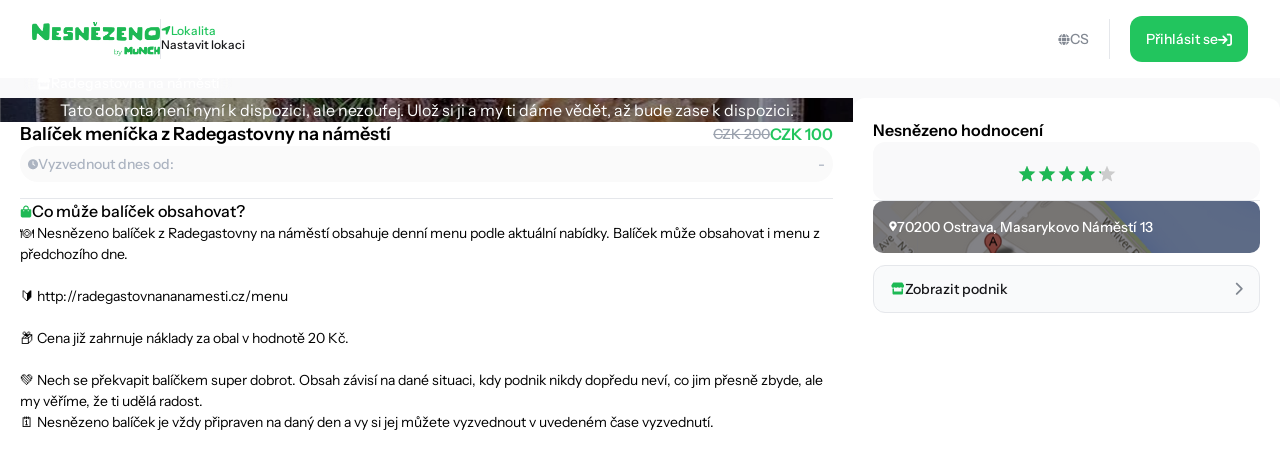

--- FILE ---
content_type: text/html; charset=utf-8
request_url: https://shop.nesnezeno.eco/product/balicek-menicka-z-radegastovny-eu1
body_size: 21631
content:
<!DOCTYPE html><html lang="cs"><head><meta charSet="utf-8"/><meta name="viewport" content="width=device-width,initial-scale=1"/><link rel="icon" type="image/png" sizes="24x24" href="/favicon_cz.png"/><link rel="alternate" hrefLang="x-default" href="https://shop.munch.eco/product/balicek-menicka-z-radegastovny-eu1"/><link rel="alternate" hrefLang="cs-cz" href="https://nesnezeno.eco/product/balicek-menicka-z-radegastovny-eu1"/><link rel="canonical" href="https://shop.munch.eco/product/balicek-menicka-z-radegastovny-eu1"/><title>Zachraň Balíček meníčka z Radegastovny na náměstí balíček, ty ušetříš a zároveň se dobře najíš! | Nesnězeno by Munch</title><meta property="og:title" content="Zachraň Balíček meníčka z Radegastovny na náměstí balíček, ty ušetříš a zároveň se dobře najíš! | Nesnězeno by Munch"/><meta name="description" content="🍽️ Nesnězeno balíček z Radegastovny na náměstí obsahuje denní menu podle aktuální nabídky. Balíček může obsahovat i menu z předchozího dne. 🔰 http://radegastovnananamesti.cz/menu 📦 Cena již zahrnuje náklady za obal v hodnotě 20 Kč. 💚 Nech se překvapit balíčkem super dobrot. Obsah závisí na dané situaci, kdy podnik nikdy dopředu neví, co jim přesně zbyde, ale my věříme, že ti udělá radost. 🗓️ Nesnězeno balíček je vždy připraven na daný den a vy si jej můžete vyzvednout v uvedeném čase vyzvednutí."/><meta property="og:description" content="🍽️ Nesnězeno balíček z Radegastovny na náměstí obsahuje denní menu podle aktuální nabídky. Balíček může obsahovat i menu z předchozího dne. 🔰 http://radegastovnananamesti.cz/menu 📦 Cena již zahrnuje náklady za obal v hodnotě 20 Kč. 💚 Nech se překvapit balíčkem super dobrot. Obsah závisí na dané situaci, kdy podnik nikdy dopředu neví, co jim přesně zbyde, ale my věříme, že ti udělá radost. 🗓️ Nesnězeno balíček je vždy připraven na daný den a vy si jej můžete vyzvednout v uvedeném čase vyzvednutí."/><meta property="og:image" content="https://ecommerce-assets.service.munch.eco/preview/d6/339748491_902800424335083_4283279034453168790_n__preview.jpg"/><link rel="stylesheet" href="/assets/root-Ck2GcIio.css"/><link rel="stylesheet" href="/assets/tailwind-cV3wR4IN.css"/><link rel="stylesheet" href="/assets/style-CT15WtL0.css"/><link rel="stylesheet" href="/assets/skeleton-CqACEEbq.css"/><link rel="stylesheet" href="/assets/index-DclDMs_8.css"/></head><body class="bg-bgMild overflow-x-hidden"><script>window.env = {"APP_ENV":"prod","APP_REVISION":"4cf0607","API_BASE_URL_CLIENT":"https://api.service.munch.eco/v1/","APPLE_CLIENT_ID":"com.munch.web.service","APPLE_REDIRECT_URI":"https://shop.nesnezeno.eco/","FACEBOOK_APP_ID":"321279867024197","GOOGLE_MAPS_API_KEY":"AIzaSyBD_Ehh30vtzX5H0Lcff1Jv6RjLcE6ChyM"}</script><main class="relative flex flex-col w-screen min-h-screen max-w-[1320px] m-auto pt-[84px] lg:pt-[78px] px-4 lg:px-0 lg:min-h-screen"><section class="flex w-full flex-col gap-5 lg:grow lg:py-5"><section class="flex flex-col w-full lg:grow lg:items-stretch lg:flex-row lg:gap-[30px]"><div id="details" class="lg:basis-8/12 lg:grow"><article class="flex w-screen h-full flex-col items-center justify-start gap-2 lg:rounded-2xl bg-white pb-4 lg:pb-6 -mx-4 lg:mx-0 lg:w-full lg:gap-5"><div class="flex justify-center items-center relative aspect-[2/1] w-full lg:aspect-[16/6] lg:rounded-t-2xl bg-cover bg-center"><div class="absolute w-full h-full top-0 left-0 overflow-hidden z-0 "></div><p class="text-white text-center lg:text-left z-10">Tato dobrota není nyní k dispozici, ale nezoufej. Ulož si ji a my ti dáme vědět, až bude zase k dispozici.</p><div class="absolute top-7 right-6"></div></div><div class="px-5 w-full"><div class="flex flex-col gap-2 self-stretch mb-4"><div class="flex items-center justify-between gap-4 w-full"><h1 class="text-lg leading-snug font-semibold text-ellipsis line-clamp-3 lg:line-clamp-1">Balíček meníčka z Radegastovny na náměstí</h1><div class="flex flex-col lg:flex-row items-center lg:gap-1.5"><div class="text-sm font-medium text-gray-400 line-through">CZK 200</div><div class="text-base font-semibold text-green-500">CZK 100</div></div></div><div class="flex justify-between rounded-full bg-neutral-50 p-2"><div class="flex items-center gap-1.5"><div class="text-tMild transition-colors duration-300"><svg width="10" height="11" viewBox="0 0 10 11" fill="none" xmlns="http://www.w3.org/2000/svg"><path d="M5 0.25C7.75391 0.25 10 2.49609 10 5.25C10 8.02344 7.75391 10.25 5 10.25C2.22656 10.25 0 8.02344 0 5.25C0 2.49609 2.22656 0.25 5 0.25ZM7.14844 6.5C7.28516 6.28516 7.20703 5.99219 6.99219 5.875L5.46875 4.99609V2.59375C5.46875 2.33984 5.25391 2.125 5 2.125C4.72656 2.125 4.53125 2.33984 4.53125 2.59375V5.25C4.53125 5.42578 4.60938 5.58203 4.76562 5.66016L6.52344 6.67578C6.58203 6.71484 6.66016 6.73438 6.75781 6.73438C6.91406 6.73438 7.07031 6.65625 7.14844 6.5Z" fill="currentColor"></path></svg></div><p class="text-sm font-medium text-tMild">Vyzvednout dnes od:</p></div><p class="text-sm font-medium text-tMild">-</p></div></div><div class="flex justify-center items-center w-full " style="margin-block:16px"><div class="h-px grow border-b"></div></div><div class="flex overflow-scroll flex-col gap-2.5 rounded-xl"><div class="flex items-center gap-1.5"><svg width="12" height="13" viewBox="0 0 12 13" fill="none" xmlns="http://www.w3.org/2000/svg"><path d="M10.5 4.25C10.8984 4.25 11.25 4.60156 11.25 5V10.625C11.25 11.6797 10.4062 12.5 9.375 12.5H2.625C1.57031 12.5 0.75 11.6797 0.75 10.625V5C0.75 4.60156 1.07812 4.25 1.5 4.25H3.1875V3.3125C3.1875 1.76562 4.42969 0.5 6 0.5C7.54688 0.5 8.8125 1.76562 8.8125 3.3125V4.25H10.5ZM4.3125 3.3125V4.25H7.6875V3.3125C7.6875 2.39844 6.91406 1.625 6 1.625C5.0625 1.625 4.3125 2.39844 4.3125 3.3125ZM3.75 6.3125C4.05469 6.3125 4.3125 6.07812 4.3125 5.75C4.3125 5.44531 4.05469 5.1875 3.75 5.1875C3.42188 5.1875 3.1875 5.44531 3.1875 5.75C3.1875 6.07812 3.42188 6.3125 3.75 6.3125ZM8.25 6.3125C8.55469 6.3125 8.8125 6.07812 8.8125 5.75C8.8125 5.44531 8.55469 5.1875 8.25 5.1875C7.92188 5.1875 7.6875 5.44531 7.6875 5.75C7.6875 6.07812 7.92188 6.3125 8.25 6.3125Z" fill="#1db954"></path></svg><span class="text-base font-medium">Co může balíček obsahovat?</span></div></div></div></article></div><div class="lg:basis-4/12"><aside class="flex w-screen h-full rounded-xl bg-white -mx-4 p-4 lg:p-5 lg:w-full lg:mx-0"><div class="flex h-full flex-col items-center overflow-y-scroll w-full"><div class="w-full flex flex-col gap-3"><h4 class="font-semibold">Nesnězeno hodnocení</h4><div class="flex flex-col gap-2"><div class="w-full flex justify-center py-4 bg-bgMild rounded-xl"></div></div></div><div class="flex justify-center items-center w-full " style="margin-block:16px"><div class="h-px grow border-b"></div></div><div class="flex flex-col gap-2 w-full"></div><button class="group w-full flex items-center justify-between gap-1.5 rounded-xl border border-gray-200 bg-gray-50 p-4 transition-all duration-300 lg:hover:border-green-100 mt-3"><div class="flex items-center gap-2"><div class="text-green-100"><svg width="15" height="13" viewBox="0 0 15 13" fill="none" xmlns="http://www.w3.org/2000/svg"><path d="M12.3203 6.5C12.4609 6.5 12.5781 6.5 12.6484 6.47656C12.7656 6.47656 12.8594 6.42969 12.9531 6.40625V11.375C12.9531 12.0078 12.4609 12.5 11.8516 12.5H3.60156C2.99219 12.5 2.5 12.0078 2.5 11.375V6.40625C2.59375 6.42969 2.66406 6.47656 2.75781 6.47656C2.89844 6.5 3.01562 6.5 3.15625 6.5C3.4375 6.5 3.71875 6.45312 3.97656 6.38281V9.5H11.5V6.38281C11.7578 6.45312 12.0391 6.5 12.3203 6.5ZM13.8203 2.9375C14.5234 4.03906 13.9141 5.5625 12.6016 5.75C12.5078 5.75 12.4141 5.75 12.3203 5.75C11.7109 5.75 11.1719 5.49219 10.7969 5.09375C10.4219 5.49219 9.88281 5.75 9.27344 5.75C8.66406 5.75 8.10156 5.49219 7.72656 5.09375C7.35156 5.49219 6.8125 5.75 6.20312 5.75C5.59375 5.75 5.05469 5.49219 4.67969 5.09375C4.30469 5.49219 3.76562 5.75 3.15625 5.75C3.0625 5.75 2.96875 5.75 2.875 5.75C1.5625 5.5625 0.953125 4.03906 1.65625 2.9375L2.99219 0.828125C3.10938 0.617188 3.32031 0.5 3.55469 0.5H11.9219C12.1562 0.5 12.3672 0.617188 12.4844 0.828125L13.8203 2.9375Z" fill="currentColor"></path></svg></div><p class="text-sm font-medium leading-[14px] text-zinc-900 transition-colors duration-300 lg:group-hover:text-green-100">Zobrazit podnik</p></div><div class="text-tStrong lg:group-hover:text-green-100 duration-300"><svg width="8" height="13" viewBox="0 0 8 13" fill="none" xmlns="http://www.w3.org/2000/svg" class="lg:group-hover:translate-x-1 transition-all duration-300"><path d="M1.625 12.875C1.37891 12.875 1.16016 12.793 0.996094 12.6289C0.640625 12.3008 0.640625 11.7266 0.996094 11.3984L5.61719 6.75L0.996094 2.12891C0.640625 1.80078 0.640625 1.22656 0.996094 0.898438C1.32422 0.542969 1.89844 0.542969 2.22656 0.898438L7.47656 6.14844C7.83203 6.47656 7.83203 7.05078 7.47656 7.37891L2.22656 12.6289C2.0625 12.793 1.84375 12.875 1.625 12.875Z" fill="currentColor"></path></svg></div></button></div></aside></div></section></section></main><div></div><div style="position:fixed;z-index:9999;top:16px;left:16px;right:16px;bottom:16px;pointer-events:none"></div><script>((STORAGE_KEY, restoreKey) => {
    if (!window.history.state || !window.history.state.key) {
      let key = Math.random().toString(32).slice(2);
      window.history.replaceState({
        key
      }, "");
    }
    try {
      let positions = JSON.parse(sessionStorage.getItem(STORAGE_KEY) || "{}");
      let storedY = positions[restoreKey || window.history.state.key];
      if (typeof storedY === "number") {
        window.scrollTo(0, storedY);
      }
    } catch (error) {
      console.error(error);
      sessionStorage.removeItem(STORAGE_KEY);
    }
  })("positions", null)</script><link rel="modulepreload" href="/assets/manifest-c389d049.js"/><link rel="modulepreload" href="/assets/entry.client-D2hM_L2v.js"/><link rel="modulepreload" href="/assets/Button-DYxomFKc.js"/><link rel="modulepreload" href="/assets/i18n.config-Dy6quDNj.js"/><link rel="modulepreload" href="/assets/exports-D79OeWb5.js"/><link rel="modulepreload" href="/assets/node-DmZ1_KyB.js"/><link rel="modulepreload" href="/assets/index.es-JsP_XW0n.js"/><link rel="modulepreload" href="/assets/user-CuXLl6oc.js"/><link rel="modulepreload" href="/assets/ResizedImage-DqB-_4iA.js"/><link rel="modulepreload" href="/assets/order-C-xS-mAB.js"/><link rel="modulepreload" href="/assets/_baseSum-Cz9yialR.js"/><link rel="modulepreload" href="/assets/index-BPzv6Xhe.js"/><link rel="modulepreload" href="/assets/useFeature-PZkR49I9.js"/><link rel="modulepreload" href="/assets/client-only-CwkMJKIL.js"/><link rel="modulepreload" href="/assets/replaceLanguageCodeInUrl-U_ii4Ygd.js"/><link rel="modulepreload" href="/assets/Link-Duymc102.js"/><link rel="modulepreload" href="/assets/useNavigate-BQp23Vd0.js"/><link rel="modulepreload" href="/assets/index-D3K58-3m.js"/><link rel="modulepreload" href="/assets/auth-C0TVRpHm.js"/><link rel="modulepreload" href="/assets/index-DWSGV97e.js"/><link rel="modulepreload" href="/assets/index.esm-9ip5sjLL.js"/><link rel="modulepreload" href="/assets/useSingleEffect-p_kZSpeb.js"/><link rel="modulepreload" href="/assets/SocialMediaButton-Dlg3b_VA.js"/><link rel="modulepreload" href="/assets/Separator-DbPwyAOt.js"/><link rel="modulepreload" href="/assets/useOrderHistory-JNVLfAb4.js"/><link rel="modulepreload" href="/assets/useIsDesktop-B4Xg9A7Q.js"/><link rel="modulepreload" href="/assets/MoonLoader-BBcsBU0E.js"/><link rel="modulepreload" href="/assets/InputField-D5De2WzR.js"/><link rel="modulepreload" href="/assets/AuthLayout-BitDu98Y.js"/><link rel="modulepreload" href="/assets/root-C_0IIzAD.js"/><link rel="modulepreload" href="/assets/root-DqFQ7ZNG.js"/><link rel="modulepreload" href="/assets/ProductCardCompact-BxpVQ5Vv.js"/><link rel="modulepreload" href="/assets/StockBanner-CX4bU7K-.js"/><link rel="modulepreload" href="/assets/LinkButton-CTePayI0.js"/><link rel="modulepreload" href="/assets/vendor-JlEZ_yqd.js"/><link rel="modulepreload" href="/assets/lib-DoRN-mFN.js"/><link rel="modulepreload" href="/assets/product._slug-BlMqZU9J.js"/><script>window.__remixContext = {"url":"/product/balicek-menicka-z-radegastovny-eu1","basename":"/","future":{"v3_fetcherPersist":true,"v3_relativeSplatPath":true,"v3_throwAbortReason":true,"unstable_singleFetch":false,"unstable_fogOfWar":false},"isSpaMode":false,"state":{"loaderData":{"root":{"ENV":{"APP_ENV":"prod","APP_REVISION":"4cf0607","SENTRY_DSN":"https://8f80de105c498e34d71ba30d2d45ae31@o4505782556622848.ingest.us.sentry.io/4507033276252160","API_BASE_URL_CLIENT":"https://api.service.munch.eco/v1/","API_BASE_URL_SERVER":"http://api-gateway-service.apps.svc.cluster.local:3000/v1","APPLE_CLIENT_ID":"com.munch.web.service","APPLE_REDIRECT_URI":"https://shop.nesnezeno.eco/","CONFIGCAT_API_KEY":"KbjbCK4-SU6KZ6seO8FoBw/YKc22wZbdU-zOrkjOptUMw","FACEBOOK_APP_ID":"321279867024197","GOOGLE_CLIENT_ID":"1092808978173-8ad23hccdjkqgihpm2hoj2dj7a2aa69t.apps.googleusercontent.com","GOOGLE_MAPS_API_KEY":"AIzaSyBD_Ehh30vtzX5H0Lcff1Jv6RjLcE6ChyM","GOOGLE_TAG_MANAGER_ID":"GTM-N899NLR2","GOOGLE_TAG_MANAGER_AUTH":"KM-jyxtFXFncBH2AJsnvBA","GOOGLE_TAG_MANAGER_PREVIEW":"env-1","INTERCOM_APP_ID":"mw41h38o","ONESIGNAL_APP_ID":"c85c2c90-3e07-4ebc-9d8b-e2dc1d321e22","SEGMENT_WRITE_KEY":"hdbGBwradPSlBa1BzWbZRQJpAxC23Kq6"},"language":"cs","faviconPath":"/favicon_cz.png","mainLogoPath":"/images/logo_cz.png","isNesnezeno":true,"origin":"http://shop.nesnezeno.eco","hostname":"shop.nesnezeno.eco","pathname":"/product/balicek-menicka-z-radegastovny-eu1","sentryTrace":"7256ca12da256be983f5405757a6a81c-27e4a4d95cda99ca-0","sentryBaggage":"sentry-environment=prod,sentry-public_key=8f80de105c498e34d71ba30d2d45ae31,sentry-trace_id=7256ca12da256be983f5405757a6a81c,sentry-sampled=false","remixVersion":2},"product.$slug":{"metaTitle":"Zachraň Balíček meníčka z Radegastovny na náměstí balíček, ty ušetříš a zároveň se dobře najíš! | Nesnězeno by Munch","product":{"id":"1875-eu1","name":"Balíček meníčka z Radegastovny na náměstí","stock_quantity":0,"regular_price_formatted":20000,"price_formatted":"10000","currency":"CZK","vendor":{"id":"903","name":"Radegastovna na náměstí","address":{"street_1":"Masarykovo Náměstí 13","street_2":"","city":"Ostrava","zip":"70200","country":"Czech Republic"},"thumbnail":"https://ecommerce-assets.service.munch.eco/preview/a3/306008285_506659741464397_1847165249880664992_n__preview.jpg","salesUnit":"bundle"},"latitude":"49.8361896","longitude":"18.2932663","thumbnail":"https://ecommerce-assets.service.munch.eco/preview/d6/339748491_902800424335083_4283279034453168790_n__preview.jpg","average_rating":4.214285714285714,"distance":0,"pickup_intervals":"14:30 - 17:30","permalink":"/products/balicek-menicka-z-radegastovny-eu1","purchasable":false,"manage_stock":true,"stock_status":"out of stock","facets":["etterem","hagyomanyos-csomagolas"],"allergens":[],"description":"\u003cp\u003e🍽️ Nesnězeno balíček z Radegastovny na náměstí obsahuje denní menu podle aktuální nabídky. Balíček může obsahovat i menu z předchozího dne.\u003cbr\u003e\u003cbr\u003e🔰\u003ca href=\"http://radegastovnananamesti.cz/menu\" rel=\"noopener\" target=\"_self\"\u003e http://radegastovnananamesti.cz/menu \u003c/a\u003e\u003cbr\u003e\u003cbr\u003e📦 Cena již zahrnuje náklady za obal v hodnotě 20 Kč.\u003cbr\u003e\u003cbr\u003e💚 Nech se překvapit balíčkem super dobrot. Obsah závisí na dané situaci, kdy podnik nikdy dopředu neví, co jim přesně zbyde, ale my věříme, že ti udělá radost.\u003c/p\u003e\u003cp\u003e🗓️ Nesnězeno balíček je vždy připraven na daný den a vy si jej můžete vyzvednout v uvedeném čase vyzvednutí.\u003c/p\u003e","reviews":[],"foodAmount":0,"foodPickupExperience":0,"foodValue":0,"foodQuality":0,"reviewRating10":8.428571428571429,"newReviewCount":0,"slug":"balicek-menicka-z-radegastovny-eu1","variantId":"1854-eu1","pickup_date":"2025-08-28","reviewCount":35,"reviewRating":4.214285714285714,"cartStock":0,"type":"product","cooldownInDays":0,"pickupMode":"takeaway","redeemableInDays":0,"isNew":true,"cashbackPercentage":10,"dealValidationResult":[],"isOFT":false,"isPreAuthorization":false,"minimumPrice":0},"dehydratedState":{"mutations":[],"queries":[{"state":{"data":{"id":"1875-eu1","name":"Balíček meníčka z Radegastovny na náměstí","stock_quantity":0,"regular_price_formatted":20000,"price_formatted":"10000","currency":"CZK","vendor":{"id":"903","name":"Radegastovna na náměstí","address":{"street_1":"Masarykovo Náměstí 13","street_2":"","city":"Ostrava","zip":"70200","country":"Czech Republic"},"thumbnail":"https://ecommerce-assets.service.munch.eco/preview/a3/306008285_506659741464397_1847165249880664992_n__preview.jpg","salesUnit":"bundle"},"latitude":"49.8361896","longitude":"18.2932663","thumbnail":"https://ecommerce-assets.service.munch.eco/preview/d6/339748491_902800424335083_4283279034453168790_n__preview.jpg","average_rating":4.214285714285714,"distance":0,"pickup_intervals":"14:30 - 17:30","permalink":"/products/balicek-menicka-z-radegastovny-eu1","purchasable":false,"manage_stock":true,"stock_status":"out of stock","facets":["etterem","hagyomanyos-csomagolas"],"allergens":[],"description":"\u003cp\u003e🍽️ Nesnězeno balíček z Radegastovny na náměstí obsahuje denní menu podle aktuální nabídky. Balíček může obsahovat i menu z předchozího dne.\u003cbr\u003e\u003cbr\u003e🔰\u003ca href=\"http://radegastovnananamesti.cz/menu\" rel=\"noopener\" target=\"_self\"\u003e http://radegastovnananamesti.cz/menu \u003c/a\u003e\u003cbr\u003e\u003cbr\u003e📦 Cena již zahrnuje náklady za obal v hodnotě 20 Kč.\u003cbr\u003e\u003cbr\u003e💚 Nech se překvapit balíčkem super dobrot. Obsah závisí na dané situaci, kdy podnik nikdy dopředu neví, co jim přesně zbyde, ale my věříme, že ti udělá radost.\u003c/p\u003e\u003cp\u003e🗓️ Nesnězeno balíček je vždy připraven na daný den a vy si jej můžete vyzvednout v uvedeném čase vyzvednutí.\u003c/p\u003e","reviews":[],"foodAmount":0,"foodPickupExperience":0,"foodValue":0,"foodQuality":0,"reviewRating10":8.428571428571429,"newReviewCount":0,"slug":"balicek-menicka-z-radegastovny-eu1","variantId":"1854-eu1","pickup_date":"2025-08-28","reviewCount":35,"reviewRating":4.214285714285714,"cartStock":0,"type":"product","cooldownInDays":0,"pickupMode":"takeaway","redeemableInDays":0,"isNew":true,"cashbackPercentage":10,"dealValidationResult":[],"isOFT":false,"isPreAuthorization":false,"minimumPrice":0},"dataUpdateCount":1,"dataUpdatedAt":1768955825925,"error":null,"errorUpdateCount":0,"errorUpdatedAt":0,"fetchFailureCount":0,"fetchFailureReason":null,"fetchMeta":null,"isInvalidated":false,"status":"success","fetchStatus":"idle"},"queryKey":["product","balicek-menicka-z-radegastovny-eu1","cs"],"queryHash":"[\"product\",\"balicek-menicka-z-radegastovny-eu1\",\"cs\"]"},{"state":{"data":[],"dataUpdateCount":1,"dataUpdatedAt":1768955825999,"error":null,"errorUpdateCount":0,"errorUpdatedAt":0,"fetchFailureCount":0,"fetchFailureReason":null,"fetchMeta":null,"isInvalidated":false,"status":"success","fetchStatus":"idle"},"queryKey":["vendorMunches","903","1854-eu1"],"queryHash":"[\"vendorMunches\",\"903\",\"1854-eu1\"]"}]},"isNesnezeno":true}},"actionData":null,"errors":null}};</script><script type="module" async="">import "/assets/manifest-c389d049.js";
import * as route0 from "/assets/root-DqFQ7ZNG.js";
import * as route1 from "/assets/product._slug-BlMqZU9J.js";

window.__remixRouteModules = {"root":route0,"product.$slug":route1};

import("/assets/entry.client-D2hM_L2v.js");</script><footer class="bg-green-10"><div class="flex flex-col mx-10 pt-4 lg:pt-12 lg:max-w-[1320px] lg:m-auto"><div class="flex items-center justify-between"><div class="flex flex-wrap gap-12 lg:gap-24 mb-4 w-full"><div class="flex flex-col gap-2"><h3 class="font-semibold text-lg leading-6">Nesnězeno</h3><ul class="flex flex-col gap-2"><li><a class="font-medium text-sm text-gray-500 leading-none transition-color duration-300 lg:hover:text-green-100" href="https://munch.eco/" target="_blank">O nás</a></li><li><a class="font-medium text-sm text-gray-500 leading-none transition-color duration-300 lg:hover:text-green-100" href="https://munch.eco/partner" target="_blank">Partneři</a></li></ul></div><div class="flex flex-col gap-2"><h3 class="font-semibold text-lg leading-6">Společnost</h3><ul class="flex flex-col gap-2"><li><a class="font-medium text-sm text-gray-500 leading-none transition-color duration-300 lg:hover:text-green-100" href="https://careers.munch.eco/" target="_blank">Kariéra</a></li><li><a class="font-medium text-sm text-gray-500 leading-none transition-color duration-300 lg:hover:text-green-100" href="https://munch.eco/contact" target="_blank">Kontakt</a></li><li><a class="font-medium text-sm text-gray-500 leading-none transition-color duration-300 lg:hover:text-green-100" href="https://munch.eco/press" target="_blank">Média</a></li></ul></div></div></div><div class="flex justify-center items-center w-full " style="margin-block:16px"><div class="h-px grow border-b"></div></div><div class="flex flex-col items-center gap-4 pb-4 pt-4 lg:pt-0 lg:flex-row lg:justify-between"><div class="-my-2 order-1 mb-1 transition-transform duration-200 lg:mb-0 lg:my-0 lg:hover:-rotate-2"></div><div class="flex flex-wrap gap-2 order-2 lg:justify-center"></div><div class="flex items-center order-3"></div></div></div></footer></body></html>

--- FILE ---
content_type: application/javascript; charset=UTF-8
request_url: https://shop.nesnezeno.eco/assets/Button-DYxomFKc.js
body_size: 16619
content:
function _e(e,t){for(var n=0;n<t.length;n++){const r=t[n];if(typeof r!="string"&&!Array.isArray(r)){for(const o in r)if(o!=="default"&&!(o in e)){const u=Object.getOwnPropertyDescriptor(r,o);u&&Object.defineProperty(e,o,u.get?u:{enumerable:!0,get:()=>r[o]})}}}return Object.freeze(Object.defineProperty(e,Symbol.toStringTag,{value:"Module"}))}var m=typeof globalThis<"u"?globalThis:typeof window<"u"?window:typeof global<"u"?global:typeof self<"u"?self:{};function be(e){return e&&e.__esModule&&Object.prototype.hasOwnProperty.call(e,"default")?e.default:e}function yt(e){if(e.__esModule)return e;var t=e.default;if(typeof t=="function"){var n=function r(){return this instanceof r?Reflect.construct(t,arguments,this.constructor):t.apply(this,arguments)};n.prototype=t.prototype}else n={};return Object.defineProperty(n,"__esModule",{value:!0}),Object.keys(e).forEach(function(r){var o=Object.getOwnPropertyDescriptor(e,r);Object.defineProperty(n,r,o.get?o:{enumerable:!0,get:function(){return e[r]}})}),n}var oe={exports:{}},F={},ue={exports:{}},s={};/**
 * @license React
 * react.production.min.js
 *
 * Copyright (c) Facebook, Inc. and its affiliates.
 *
 * This source code is licensed under the MIT license found in the
 * LICENSE file in the root directory of this source tree.
 */var N=Symbol.for("react.element"),we=Symbol.for("react.portal"),Oe=Symbol.for("react.fragment"),Se=Symbol.for("react.strict_mode"),xe=Symbol.for("react.profiler"),je=Symbol.for("react.provider"),Ee=Symbol.for("react.context"),Re=Symbol.for("react.forward_ref"),Ne=Symbol.for("react.suspense"),Pe=Symbol.for("react.memo"),Ce=Symbol.for("react.lazy"),X=Symbol.iterator;function $e(e){return e===null||typeof e!="object"?null:(e=X&&e[X]||e["@@iterator"],typeof e=="function"?e:null)}var ae={isMounted:function(){return!1},enqueueForceUpdate:function(){},enqueueReplaceState:function(){},enqueueSetState:function(){}},se=Object.assign,ie={};function E(e,t,n){this.props=e,this.context=t,this.refs=ie,this.updater=n||ae}E.prototype.isReactComponent={};E.prototype.setState=function(e,t){if(typeof e!="object"&&typeof e!="function"&&e!=null)throw Error("setState(...): takes an object of state variables to update or a function which returns an object of state variables.");this.updater.enqueueSetState(this,e,t,"setState")};E.prototype.forceUpdate=function(e){this.updater.enqueueForceUpdate(this,e,"forceUpdate")};function ce(){}ce.prototype=E.prototype;function B(e,t,n){this.props=e,this.context=t,this.refs=ie,this.updater=n||ae}var q=B.prototype=new ce;q.constructor=B;se(q,E.prototype);q.isPureReactComponent=!0;var Z=Array.isArray,le=Object.prototype.hasOwnProperty,H={current:null},fe={key:!0,ref:!0,__self:!0,__source:!0};function pe(e,t,n){var r,o={},u=null,a=null;if(t!=null)for(r in t.ref!==void 0&&(a=t.ref),t.key!==void 0&&(u=""+t.key),t)le.call(t,r)&&!fe.hasOwnProperty(r)&&(o[r]=t[r]);var l=arguments.length-2;if(l===1)o.children=n;else if(1<l){for(var i=Array(l),c=0;c<l;c++)i[c]=arguments[c+2];o.children=i}if(e&&e.defaultProps)for(r in l=e.defaultProps,l)o[r]===void 0&&(o[r]=l[r]);return{$$typeof:N,type:e,key:u,ref:a,props:o,_owner:H.current}}function ke(e,t){return{$$typeof:N,type:e.type,key:t,ref:e.ref,props:e.props,_owner:e._owner}}function W(e){return typeof e=="object"&&e!==null&&e.$$typeof===N}function Ie(e){var t={"=":"=0",":":"=2"};return"$"+e.replace(/[=:]/g,function(n){return t[n]})}var ee=/\/+/g;function U(e,t){return typeof e=="object"&&e!==null&&e.key!=null?Ie(""+e.key):t.toString(36)}function T(e,t,n,r,o){var u=typeof e;(u==="undefined"||u==="boolean")&&(e=null);var a=!1;if(e===null)a=!0;else switch(u){case"string":case"number":a=!0;break;case"object":switch(e.$$typeof){case N:case we:a=!0}}if(a)return a=e,o=o(a),e=r===""?"."+U(a,0):r,Z(o)?(n="",e!=null&&(n=e.replace(ee,"$&/")+"/"),T(o,t,n,"",function(c){return c})):o!=null&&(W(o)&&(o=ke(o,n+(!o.key||a&&a.key===o.key?"":(""+o.key).replace(ee,"$&/")+"/")+e)),t.push(o)),1;if(a=0,r=r===""?".":r+":",Z(e))for(var l=0;l<e.length;l++){u=e[l];var i=r+U(u,l);a+=T(u,t,n,i,o)}else if(i=$e(e),typeof i=="function")for(e=i.call(e),l=0;!(u=e.next()).done;)u=u.value,i=r+U(u,l++),a+=T(u,t,n,i,o);else if(u==="object")throw t=String(e),Error("Objects are not valid as a React child (found: "+(t==="[object Object]"?"object with keys {"+Object.keys(e).join(", ")+"}":t)+"). If you meant to render a collection of children, use an array instead.");return a}function k(e,t,n){if(e==null)return e;var r=[],o=0;return T(e,r,"","",function(u){return t.call(n,u,o++)}),r}function Te(e){if(e._status===-1){var t=e._result;t=t(),t.then(function(n){(e._status===0||e._status===-1)&&(e._status=1,e._result=n)},function(n){(e._status===0||e._status===-1)&&(e._status=2,e._result=n)}),e._status===-1&&(e._status=0,e._result=t)}if(e._status===1)return e._result.default;throw e._result}var f={current:null},M={transition:null},Me={ReactCurrentDispatcher:f,ReactCurrentBatchConfig:M,ReactCurrentOwner:H};s.Children={map:k,forEach:function(e,t,n){k(e,function(){t.apply(this,arguments)},n)},count:function(e){var t=0;return k(e,function(){t++}),t},toArray:function(e){return k(e,function(t){return t})||[]},only:function(e){if(!W(e))throw Error("React.Children.only expected to receive a single React element child.");return e}};s.Component=E;s.Fragment=Oe;s.Profiler=xe;s.PureComponent=B;s.StrictMode=Se;s.Suspense=Ne;s.__SECRET_INTERNALS_DO_NOT_USE_OR_YOU_WILL_BE_FIRED=Me;s.cloneElement=function(e,t,n){if(e==null)throw Error("React.cloneElement(...): The argument must be a React element, but you passed "+e+".");var r=se({},e.props),o=e.key,u=e.ref,a=e._owner;if(t!=null){if(t.ref!==void 0&&(u=t.ref,a=H.current),t.key!==void 0&&(o=""+t.key),e.type&&e.type.defaultProps)var l=e.type.defaultProps;for(i in t)le.call(t,i)&&!fe.hasOwnProperty(i)&&(r[i]=t[i]===void 0&&l!==void 0?l[i]:t[i])}var i=arguments.length-2;if(i===1)r.children=n;else if(1<i){l=Array(i);for(var c=0;c<i;c++)l[c]=arguments[c+2];r.children=l}return{$$typeof:N,type:e.type,key:o,ref:u,props:r,_owner:a}};s.createContext=function(e){return e={$$typeof:Ee,_currentValue:e,_currentValue2:e,_threadCount:0,Provider:null,Consumer:null,_defaultValue:null,_globalName:null},e.Provider={$$typeof:je,_context:e},e.Consumer=e};s.createElement=pe;s.createFactory=function(e){var t=pe.bind(null,e);return t.type=e,t};s.createRef=function(){return{current:null}};s.forwardRef=function(e){return{$$typeof:Re,render:e}};s.isValidElement=W;s.lazy=function(e){return{$$typeof:Ce,_payload:{_status:-1,_result:e},_init:Te}};s.memo=function(e,t){return{$$typeof:Pe,type:e,compare:t===void 0?null:t}};s.startTransition=function(e){var t=M.transition;M.transition={};try{e()}finally{M.transition=t}};s.unstable_act=function(){throw Error("act(...) is not supported in production builds of React.")};s.useCallback=function(e,t){return f.current.useCallback(e,t)};s.useContext=function(e){return f.current.useContext(e)};s.useDebugValue=function(){};s.useDeferredValue=function(e){return f.current.useDeferredValue(e)};s.useEffect=function(e,t){return f.current.useEffect(e,t)};s.useId=function(){return f.current.useId()};s.useImperativeHandle=function(e,t,n){return f.current.useImperativeHandle(e,t,n)};s.useInsertionEffect=function(e,t){return f.current.useInsertionEffect(e,t)};s.useLayoutEffect=function(e,t){return f.current.useLayoutEffect(e,t)};s.useMemo=function(e,t){return f.current.useMemo(e,t)};s.useReducer=function(e,t,n){return f.current.useReducer(e,t,n)};s.useRef=function(e){return f.current.useRef(e)};s.useState=function(e){return f.current.useState(e)};s.useSyncExternalStore=function(e,t,n){return f.current.useSyncExternalStore(e,t,n)};s.useTransition=function(){return f.current.useTransition()};s.version="18.2.0";ue.exports=s;var d=ue.exports;const Ae=be(d),mt=_e({__proto__:null,default:Ae},[d]);/**
 * @license React
 * react-jsx-runtime.production.min.js
 *
 * Copyright (c) Facebook, Inc. and its affiliates.
 *
 * This source code is licensed under the MIT license found in the
 * LICENSE file in the root directory of this source tree.
 */var Fe=d,Le=Symbol.for("react.element"),Ue=Symbol.for("react.fragment"),De=Object.prototype.hasOwnProperty,Ve=Fe.__SECRET_INTERNALS_DO_NOT_USE_OR_YOU_WILL_BE_FIRED.ReactCurrentOwner,ze={key:!0,ref:!0,__self:!0,__source:!0};function de(e,t,n){var r,o={},u=null,a=null;n!==void 0&&(u=""+n),t.key!==void 0&&(u=""+t.key),t.ref!==void 0&&(a=t.ref);for(r in t)De.call(t,r)&&!ze.hasOwnProperty(r)&&(o[r]=t[r]);if(e&&e.defaultProps)for(r in t=e.defaultProps,t)o[r]===void 0&&(o[r]=t[r]);return{$$typeof:Le,type:e,key:u,ref:a,props:o,_owner:Ve.current}}F.Fragment=Ue;F.jsx=de;F.jsxs=de;oe.exports=F;var O=oe.exports;const Be=(...e)=>{console!=null&&console.warn&&(S(e[0])&&(e[0]=`react-i18next:: ${e[0]}`),console.warn(...e))},te={},V=(...e)=>{S(e[0])&&te[e[0]]||(S(e[0])&&(te[e[0]]=new Date),Be(...e))},ye=(e,t)=>()=>{if(e.isInitialized)t();else{const n=()=>{setTimeout(()=>{e.off("initialized",n)},0),t()};e.on("initialized",n)}},re=(e,t,n)=>{e.loadNamespaces(t,ye(e,n))},ne=(e,t,n,r)=>{S(n)&&(n=[n]),n.forEach(o=>{e.options.ns.indexOf(o)<0&&e.options.ns.push(o)}),e.loadLanguages(t,ye(e,r))},qe=(e,t,n={})=>!t.languages||!t.languages.length?(V("i18n.languages were undefined or empty",t.languages),!0):t.hasLoadedNamespace(e,{lng:n.lng,precheck:(r,o)=>{var u;if(((u=n.bindI18n)==null?void 0:u.indexOf("languageChanging"))>-1&&r.services.backendConnector.backend&&r.isLanguageChangingTo&&!o(r.isLanguageChangingTo,e))return!1}}),S=e=>typeof e=="string",He=e=>typeof e=="object"&&e!==null,We=/&(?:amp|#38|lt|#60|gt|#62|apos|#39|quot|#34|nbsp|#160|copy|#169|reg|#174|hellip|#8230|#x2F|#47);/g,Ge={"&amp;":"&","&#38;":"&","&lt;":"<","&#60;":"<","&gt;":">","&#62;":">","&apos;":"'","&#39;":"'","&quot;":'"',"&#34;":'"',"&nbsp;":" ","&#160;":" ","&copy;":"©","&#169;":"©","&reg;":"®","&#174;":"®","&hellip;":"…","&#8230;":"…","&#x2F;":"/","&#47;":"/"},Je=e=>Ge[e],Ye=e=>e.replace(We,Je);let z={bindI18n:"languageChanged",bindI18nStore:"",transEmptyNodeValue:"",transSupportBasicHtmlNodes:!0,transWrapTextNodes:"",transKeepBasicHtmlNodesFor:["br","strong","i","p"],useSuspense:!0,unescape:Ye};const gt=(e={})=>{z={...z,...e}},Ke=()=>z;let me;const vt=e=>{me=e},Qe=()=>me,Xe=d.createContext();class Ze{constructor(){this.usedNamespaces={}}addUsedNamespaces(t){t.forEach(n=>{var r;(r=this.usedNamespaces)[n]??(r[n]=!0)})}getUsedNamespaces(){return Object.keys(this.usedNamespaces)}}const et=(e,t)=>{const n=d.useRef();return d.useEffect(()=>{n.current=e},[e,t]),n.current},ge=(e,t,n,r)=>e.getFixedT(t,n,r),tt=(e,t,n,r)=>d.useCallback(ge(e,t,n,r),[e,t,n,r]),ht=(e,t={})=>{var J,Y,K,Q;const{i18n:n}=t,{i18n:r,defaultNS:o}=d.useContext(Xe)||{},u=n||r||Qe();if(u&&!u.reportNamespaces&&(u.reportNamespaces=new Ze),!u){V("You will need to pass in an i18next instance by using initReactI18next");const p=(h,_)=>S(_)?_:He(_)&&S(_.defaultValue)?_.defaultValue:Array.isArray(h)?h[h.length-1]:h,v=[p,{},!1];return v.t=p,v.i18n={},v.ready=!1,v}(J=u.options.react)!=null&&J.wait&&V("It seems you are still using the old wait option, you may migrate to the new useSuspense behaviour.");const a={...Ke(),...u.options.react,...t},{useSuspense:l,keyPrefix:i}=a;let c=o||((Y=u.options)==null?void 0:Y.defaultNS);c=S(c)?[c]:c||["translation"],(Q=(K=u.reportNamespaces).addUsedNamespaces)==null||Q.call(K,c);const y=(u.isInitialized||u.initializedStoreOnce)&&c.every(p=>qe(p,u,a)),P=tt(u,t.lng||null,a.nsMode==="fallback"?c:c[0],i),C=()=>P,x=()=>ge(u,t.lng||null,a.nsMode==="fallback"?c:c[0],i),[$,g]=d.useState(C);let b=c.join();t.lng&&(b=`${t.lng}${b}`);const G=et(b),w=d.useRef(!0);d.useEffect(()=>{const{bindI18n:p,bindI18nStore:v}=a;w.current=!0,!y&&!l&&(t.lng?ne(u,t.lng,c,()=>{w.current&&g(x)}):re(u,c,()=>{w.current&&g(x)})),y&&G&&G!==b&&w.current&&g(x);const h=()=>{w.current&&g(x)};return p&&(u==null||u.on(p,h)),v&&(u==null||u.store.on(v,h)),()=>{w.current=!1,u&&(p==null||p.split(" ").forEach(_=>u.off(_,h))),v&&u&&v.split(" ").forEach(_=>u.store.off(_,h))}},[u,b]),d.useEffect(()=>{w.current&&y&&g(C)},[u,i,y]);const R=[$,u,y];if(R.t=$,R.i18n=u,R.ready=y,y||!y&&!l)return R;throw new Promise(p=>{t.lng?ne(u,t.lng,c,()=>p()):re(u,c,()=>p())})};var ve={},j={};Object.defineProperty(j,"__esModule",{value:!0});j.cssValue=j.parseLengthAndUnit=void 0;var rt={cm:!0,mm:!0,in:!0,px:!0,pt:!0,pc:!0,em:!0,ex:!0,ch:!0,rem:!0,vw:!0,vh:!0,vmin:!0,vmax:!0,"%":!0};function he(e){if(typeof e=="number")return{value:e,unit:"px"};var t,n=(e.match(/^[0-9.]*/)||"").toString();n.includes(".")?t=parseFloat(n):t=parseInt(n,10);var r=(e.match(/[^0-9]*$/)||"").toString();return rt[r]?{value:t,unit:r}:(console.warn("React Spinners: ".concat(e," is not a valid css value. Defaulting to ").concat(t,"px.")),{value:t,unit:"px"})}j.parseLengthAndUnit=he;function nt(e){var t=he(e);return"".concat(t.value).concat(t.unit)}j.cssValue=nt;var L={};Object.defineProperty(L,"__esModule",{value:!0});L.createAnimation=void 0;var ot=function(e,t,n){var r="react-spinners-".concat(e,"-").concat(n);if(typeof window>"u"||!window.document)return r;var o=document.createElement("style");document.head.appendChild(o);var u=o.sheet,a=`
    @keyframes `.concat(r,` {
      `).concat(t,`
    }
  `);return u&&u.insertRule(a,0),r};L.createAnimation=ot;var A=m&&m.__assign||function(){return A=Object.assign||function(e){for(var t,n=1,r=arguments.length;n<r;n++){t=arguments[n];for(var o in t)Object.prototype.hasOwnProperty.call(t,o)&&(e[o]=t[o])}return e},A.apply(this,arguments)},ut=m&&m.__createBinding||(Object.create?function(e,t,n,r){r===void 0&&(r=n);var o=Object.getOwnPropertyDescriptor(t,n);(!o||("get"in o?!t.__esModule:o.writable||o.configurable))&&(o={enumerable:!0,get:function(){return t[n]}}),Object.defineProperty(e,r,o)}:function(e,t,n,r){r===void 0&&(r=n),e[r]=t[n]}),at=m&&m.__setModuleDefault||(Object.create?function(e,t){Object.defineProperty(e,"default",{enumerable:!0,value:t})}:function(e,t){e.default=t}),st=m&&m.__importStar||function(e){if(e&&e.__esModule)return e;var t={};if(e!=null)for(var n in e)n!=="default"&&Object.prototype.hasOwnProperty.call(e,n)&&ut(t,e,n);return at(t,e),t},it=m&&m.__rest||function(e,t){var n={};for(var r in e)Object.prototype.hasOwnProperty.call(e,r)&&t.indexOf(r)<0&&(n[r]=e[r]);if(e!=null&&typeof Object.getOwnPropertySymbols=="function")for(var o=0,r=Object.getOwnPropertySymbols(e);o<r.length;o++)t.indexOf(r[o])<0&&Object.prototype.propertyIsEnumerable.call(e,r[o])&&(n[r[o]]=e[r[o]]);return n};Object.defineProperty(ve,"__esModule",{value:!0});var I=st(d),D=j,ct=L,lt=(0,ct.createAnimation)("PulseLoader","0% {transform: scale(1); opacity: 1} 45% {transform: scale(0.1); opacity: 0.7} 80% {transform: scale(1); opacity: 1}","pulse");function ft(e){var t=e.loading,n=t===void 0?!0:t,r=e.color,o=r===void 0?"#000000":r,u=e.speedMultiplier,a=u===void 0?1:u,l=e.cssOverride,i=l===void 0?{}:l,c=e.size,y=c===void 0?15:c,P=e.margin,C=P===void 0?2:P,x=it(e,["loading","color","speedMultiplier","cssOverride","size","margin"]),$=A({display:"inherit"},i),g=function(b){return{backgroundColor:o,width:(0,D.cssValue)(y),height:(0,D.cssValue)(y),margin:(0,D.cssValue)(C),borderRadius:"100%",display:"inline-block",animation:"".concat(lt," ").concat(.75/a,"s ").concat(b*.12/a,"s infinite cubic-bezier(0.2, 0.68, 0.18, 1.08)"),animationFillMode:"both"}};return n?I.createElement("span",A({style:$},x),I.createElement("span",{style:g(1)}),I.createElement("span",{style:g(2)}),I.createElement("span",{style:g(3)})):null}var pt=ve.default=ft;const dt=(e,t,n)=>{let r=`${e} flex items-center justify-center h-12 rounded-xl p-3 transition-all duration-300 enabled:lg:hover:opacity-80`;switch(t){case"primary":r+=" bg-green-95 text-white w-full";break;case"secondary":r+=" bg-green-10 border border-green-25 text-green-95 w-full";break;case"tertiary":r+=" text-green-95 underline w-full";break;case"danger":r+=" bg-red-100 text-red-500 border border-red-300 w-full";break;case"cart":r+=" bg-green-95 text-white w-auto whitespace-nowrap text-sm font-medium group";break;case"cart-empty":r+=" bg-green-10 border border-green-25 text-green-95 w-auto whitespace-nowrap text-sm font-medium group lg:hover:border-green-500";break;case"orange":r+=" bg-bgOrange text-white w-full"}return n&&(r+=" opacity-50 cursor-not-allowed"),r};function _t({onClick:e,children:t,variant:n="primary",type:r="button",disabled:o=!1,className:u="",iconLeading:a,iconTrailing:l,isLoading:i=!1}){return O.jsx("button",{className:dt(u,n,o),type:r,onClick:e,disabled:o||i,children:i?O.jsx("div",{className:"w-full flex items-center justify-center",children:O.jsx(pt,{color:"white",size:8,speedMultiplier:.5})}):O.jsxs(O.Fragment,{children:[a&&O.jsx("div",{className:"mr-1",children:a}),t,l&&O.jsx("div",{className:"ml-1",children:l})]})})}export{_t as B,Xe as I,Ae as R,pt as _,L as a,j as b,m as c,vt as d,yt as e,mt as f,be as g,O as j,d as r,gt as s,ht as u};


--- FILE ---
content_type: application/javascript; charset=UTF-8
request_url: https://shop.nesnezeno.eco/assets/Separator-DbPwyAOt.js
body_size: -41
content:
import{j as e}from"./Button-DYxomFKc.js";const a=({className:r="",gap:s=16})=>e.jsx("div",{className:`flex justify-center items-center w-full ${r}`,style:{marginBlock:`${s}px`},children:e.jsx("div",{className:"h-px grow border-b"})});export{a as S};
